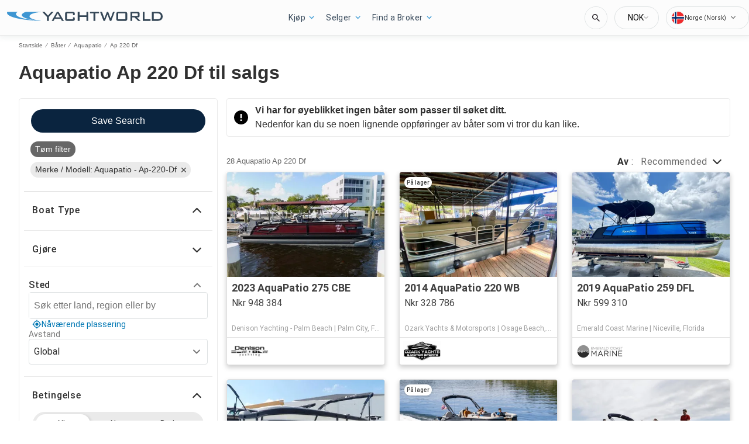

--- FILE ---
content_type: text/javascript; charset=utf-8
request_url: https://app.link/_r?sdk=web2.86.5&branch_key=key_test_hqpJ5KtLWEmKFttPfjuuQdaptCn4jyjk&callback=branch_callback__0
body_size: 74
content:
/**/ typeof branch_callback__0 === 'function' && branch_callback__0("1542453535823156686");

--- FILE ---
content_type: image/svg+xml
request_url: https://no.yachtworld.com/assets/yachtworld-logo-c.svg?t=13.122
body_size: 709
content:
<?xml version="1.0" encoding="UTF-8"?>
<svg id="Layer_1" data-name="Layer 1" xmlns="http://www.w3.org/2000/svg" viewBox="0 0 630 36.67">
  <defs>
    <style>
      .cls-1 {
        fill: #344656;
      }

      .cls-1, .cls-2 {
        stroke-width: 0px;
      }

      .cls-2 {
        fill: #3e96d2;
      }
    </style>
  </defs>
  <path class="cls-2" d="m136.02,36.2v-.84c-50.88-4.25-58.32-22.31-24.27-30.71,6.9-1.76,15.17-3.07,24.27-3.78V.03h-59.76c-10.61,3.68-16.79,8.13-16.79,12.92,0,9.03,22.03,16.86,54.13,20.65-45.04-3.55-77.39-13.29-77.39-24.75,0-3.09,2.37-6.06,6.7-8.82H1.21C.41,1.38,0,2.76,0,4.15c0,16.88,59.89,30.72,136.02,32.04"/>
  <path class="cls-1" d="m187.47,0h-8.13s-12.92,14.77-13.46,15.39C165.32,14.78,151.75,0,151.75,0h-9.25s18.99,20.55,19.2,20.77v15.9h7.54v-15.9C169.44,20.55,188.35,0,188.35,0h-.88Z"/>
  <path class="cls-1" d="m208.34,0h-6.4l-21.18,36.67h7.67s4.36-8,4.56-8.39h24.35c.21.38,4.66,8.39,4.66,8.39h8.26L208.56,0h-.22Zm-3.22,6.43c.61,1.08,8.33,14.89,8.91,15.92h-17.73c.57-1.03,8.22-14.84,8.82-15.92"/>
  <path class="cls-1" d="m244.16,0c-6.98,0-9.11,2.09-9.11,8.93v18.88c0,6.87,2.04,8.86,9.11,8.86h21.08c7.04,0,9.18-2.07,9.18-8.86v-4.55l-7.54-1.42v8.62h-24.29V6.1h24.29v7.77l7.54-1.23v-3.71C274.43,2.18,272.2,0,265.24,0h-21.08Z"/>
  <polygon class="cls-1" points="328.47 .08 321.32 .08 321.32 14.48 293.47 14.48 293.47 .08 285.94 .08 285.94 36.67 293.47 36.67 293.47 20.66 321.32 20.66 321.32 36.67 328.86 36.67 328.86 .08 328.47 .08"/>
  <polygon class="cls-1" points="371.87 0 335.51 0 335.51 6.1 350.04 6.1 350.04 36.67 357.57 36.67 357.57 6.1 372.25 6.1 372.25 0 371.87 0"/>
  <path class="cls-1" d="m435.37,0h-6.37s-8.98,24.88-9.64,26.7C418.68,24.88,409.31,0,409.31,0h-5.01s-9.62,24.92-10.3,26.72C393.34,24.91,384.34,0,384.34,0h-7.86l14.18,36.67h5.62s9.62-24.34,10.31-26.07c.65,1.74,9.81,26.07,9.81,26.07h5.54L435.93,0h-.56Z"/>
  <path class="cls-1" d="m451.53,0c-6.94,0-9.18,2.17-9.18,8.93v18.87c0,6.87,2.06,8.86,9.18,8.86h25.91c7.04,0,9.18-2.07,9.18-8.86V8.94C486.62,2.17,484.39,0,477.44,0h-25.91Zm27.56,30.47h-29.19V6.1h29.19v24.37Z"/>
  <path class="cls-1" d="m499.87,0h-.38v36.66h7.53v-14.06h9.28c.22.21,14.31,14.06,14.31,14.06h10.23s-14.46-12.83-15.84-14.06h3.73c5.55,0,7.92-2.17,7.92-7.24V7.33c0-5.14-2.37-7.33-7.92-7.33h-28.86Zm25.9,6.02c2.33,0,3.43.49,3.43,3.25v4.31c0,2.65-.65,3.26-3.43,3.26h-18.75V6.02h18.75Z"/>
  <polygon class="cls-1" points="556.42 0 549.25 0 549.25 36.67 581.11 36.67 581.11 30.47 556.8 30.47 556.8 0 556.42 0"/>
  <path class="cls-1" d="m586.78,0h-.38v36.67h21.04c15.18,0,22.56-6.03,22.56-18.42,0-6.48-2.98-12.24-7.97-15.39-3.08-1.95-7.72-2.86-14.59-2.86h-20.65Zm19.9,6.1c11.21,0,15.78,3.5,15.78,12.06s-4.43,12.31-15.78,12.31h-12.75V6.1h12.75Z"/>
</svg>